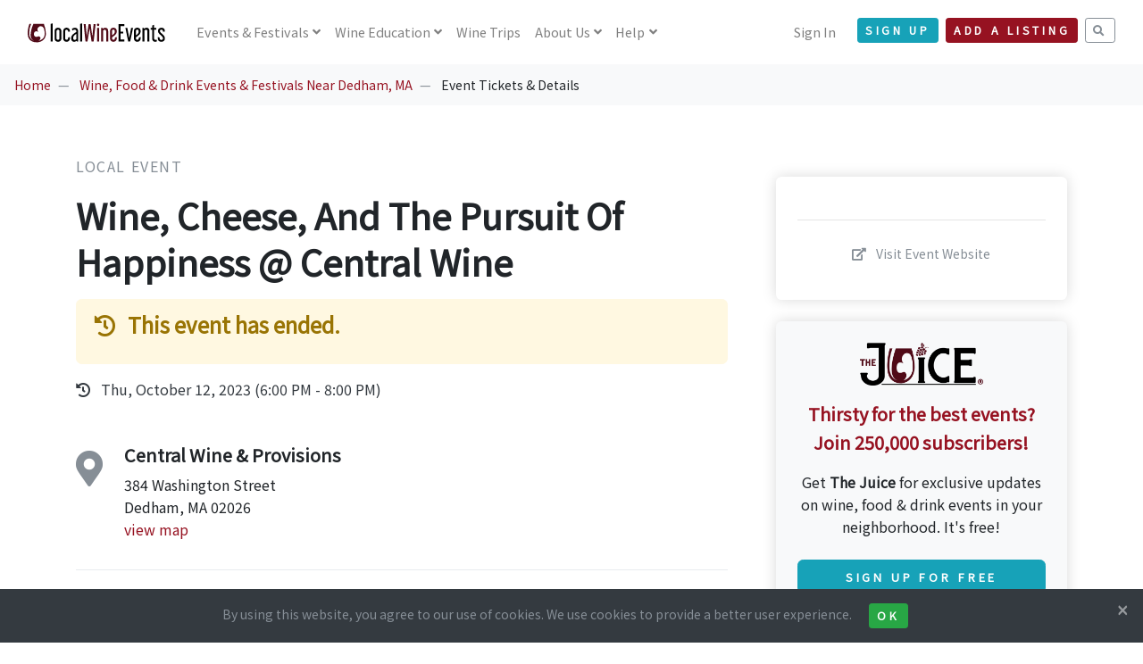

--- FILE ---
content_type: text/html; charset=UTF-8
request_url: https://www.localwineevents.com/view/event/wine-cheese-and-the-pursuit-of-happiness-central-wine/836344
body_size: 34799
content:
<!DOCTYPE html>
<html lang="en">
<head>
      <script async src="https://www.googletagmanager.com/gtag/js?id=G-BX1LJ21K83"></script>
    <script>
      window.dataLayer = window.dataLayer || [];
      function gtag(){dataLayer.push(arguments);}
      gtag('js', new Date());
      gtag('config', 'G-BX1LJ21K83');
    </script>
  
  
  
  <title>Wine, Cheese, And The Pursuit Of Happiness @ Central Wine - Tickets and Event Information | LocalWineEvents.com</title>
  <meta charset="utf-8">
  <meta name="viewport" content="width=device-width, initial-scale=1">
  <meta http-equiv="X-UA-Compatible" content="IE=edge">
  <meta http-equiv="content-language" content="en">
  <meta name="robots" content="all,follow">

      <meta name="description" content="LocalWineEvents.com - Central Wine  Provisions presents Wine, Cheese, And The Pursuit Of Happiness @ Central Wine. Find event and ticket information.">
        <meta name="keywords" content="LocalWineEvents.com, Central Wine  Provisions, Wine, Cheese, And The Pursuit Of Happiness @ Central Wine, Local Event, Wine, Cheese, And The Pursuit Of Happiness @ Central Wine tickets, Dedham, MA">
  
  <meta name="application-name" content="LocalWineEvents.com">
  <meta name="apple-itunes-app" content="352070012">
  <meta name="google-site-verification" content="W7gtLEj7RE1sSevxLmpeB9IGNW-CUPsmxTQ5kIX373g">
  <meta name="msvalidate.01" content="E15A7CC6F5EA230F207FACB64173F38C" />

  <link href="https://fonts.googleapis.com/css?family=Noto+Sans+JP|Playfair+Display&display=swap" rel="stylesheet">

  <link rel="stylesheet" href="/assets/css/style.red.min.css" id="theme-stylesheet">
  <link rel="stylesheet" href="/assets/css/custom.css?v=3.16">

  
  
  
  
  
  
      <link rel="stylesheet" href="/assets/vendor/jquery.magnific-popup/magnific-popup.css">
  
  
  
  
      <link rel="stylesheet" href="https://cdn.jsdelivr.net/npm/ol@v8.1.0/ol.css">
      
  <!--[if lt IE 9]>
  <script src="https://oss.maxcdn.com/html5shiv/3.7.3/html5shiv.min.js"></script>
  <script src="https://oss.maxcdn.com/respond/1.4.2/respond.min.js"></script>
  <![endif]-->

  <link rel="stylesheet" href="https://use.fontawesome.com/releases/v5.8.1/css/all.css" integrity="sha384-50oBUHEmvpQ+1lW4y57PTFmhCaXp0ML5d60M1M7uH2+nqUivzIebhndOJK28anvf" crossorigin="anonymous">

  <link rel="icon" type="image/png" href="/assets/images/favicons/favicon-32x32.png" sizes="32x32">
  <link rel="icon" type="image/png" href="/assets/images/favicons/favicon-194x194.png" sizes="194x194">
  <link rel="icon" type="image/png" href="/assets/images/favicons/favicon-96x96.png" sizes="96x96">
  <link rel="icon" type="image/png" href="/assets/images/favicons/android-chrome-192x192.png" sizes="192x192">
  <link rel="icon" type="image/png" href="/assets/images/favicons/favicon-16x16.png" sizes="16x16">
  <link rel="shortcut icon" href="/assets/images/favicons/favicon.ico">
  <link rel="apple-touch-icon" href="/assets/images/favicons/apple-touch-icon-180x180.png">

  <meta name="apple-mobile-web-app-title" content="LocalWineEvents.com">
  <meta name="msapplication-TileColor" content="#A10F2B">
  <meta name="msapplication-TileImage" content="/assets/images/favicons/mstile-144x144.png">
  <meta name="theme-color" content="#A10F2B">

      <meta property="fb:app_id" content="112841808749149"/>
    <meta property="og:site_name" content="LocalWineEvents.com"/>
    <meta property="og:image" content="https://www.localwineevents.com/assets/images/photos/stock/2.jpg"/>
    <meta property="og:image:secure_url" content="https://www.localwineevents.com/assets/images/photos/stock/2.jpg" />
    <meta property="og:image:width" content="1200" />
    <meta property="og:image:height" content="600" />
    <meta property="og:title" content="Wine, Cheese, And The Pursuit Of Happiness @ Central Wine" />
    <meta property="og:description" content="Get ready to make the perfect match... come to cheeses!Wine and cheese are a naturally delicious combination. T" />
    <meta property="og:url" content="https://www.localwineevents.com/view/event/wine-cheese-and-the-pursuit-of-happiness-central-wine/836344" />
    <meta property="og:type" content="website" />
  
  
      <link href="https://www.localwineevents.com/view/event/wine-cheese-and-the-pursuit-of-happiness-central-wine/836344" rel="canonical">
  
  
  
  
  
</head>
<body style="padding-top: 72px;" class="">
<header class="header">
  <nav class="navbar navbar-expand-lg fixed-top navbar-light bg-white">
    <div class="container-fluid">
      <div class="d-flex align-items-center"><a href="/" class="navbar-brand py-1"><img src="/assets/images/logo_nav.svg" alt="LocalWineEvents.com"></a>
      </div>
      <button type="button" data-toggle="collapse" data-target="#navbarCollapse" aria-controls="navbarCollapse" aria-expanded="false" aria-label="Toggle navigation" class="navbar-toggler navbar-toggler-right"><i class="fa fa-bars"></i></button>
      <div id="navbarCollapse" class="collapse navbar-collapse">

                <ul class="navbar-nav mr-auto">
          <li class="nav-item dropdown"><a id="homeDropdownMenuLink" href="/" data-toggle="dropdown" aria-haspopup="true" aria-expanded="false" class="nav-link dropdown-toggle">
              Events<span class="d-none d-xl-inline"> & Festivals</span></a>
            <div aria-labelledby="homeDropdownMenuLink" class="dropdown-menu">
              <a href="/wine-tasting-events-and-festivals/near/columbus-ohio/dphgrxk0mr" class="dropdown-item">Local Events & Festivals</a>
              <a href="/virtual-tastings" class="dropdown-item">Virtual Wine Tastings</a>
              <a href="/wine-industry-and-trade-only-events" class="dropdown-item">Trade Only Events <i class="fa fa-lock ml-2"></i></a>
            </div>
          </li>
          <li class="nav-item dropdown"><a id="homeDropdownMenuLink" href="/" data-toggle="dropdown" aria-haspopup="true" aria-expanded="false" class="nav-link dropdown-toggle">
              <span class="d-none d-xl-inline">Wine </span>Education</a>
            <div aria-labelledby="homeDropdownMenuLink" class="dropdown-menu">
              <a href="/sip-and-savor" class="dropdown-item">Sip &amp; Savor <span class="badge badge-info-light ms-1 mt-n1">NEW</span></a>
              <a href="/influential-wine-voices" class="dropdown-item">Influential Wine Voices <span class="badge badge-info-light ms-1 mt-n1">NEW</span></a>
              <a href="/online-wine-education-and-culinary-classes" class="dropdown-item">Online Classes</a>
              <a href="/wine-food-and-drink-articles" class="dropdown-item">Wine Articles</a>
              <a href="/wine-quiz-questions" class="dropdown-item">Wine Quiz</a>
            </div>
          </li>
          <li class="nav-item"><a id="homeDropdownMenuLink" href="/wine-and-culinary-trips-and-vacations" class="nav-link">
              Wine Trips</a>
          </li>
                    <li class="nav-item dropdown"><a id="homeDropdownMenuLink" href="/" data-toggle="dropdown" aria-haspopup="true" aria-expanded="false" class="nav-link dropdown-toggle">
              About Us</a>
            <div aria-labelledby="homeDropdownMenuLink" class="dropdown-menu">
              <a href="/how-it-works" class="dropdown-item">How It Works</a>
              <a href="/our-team" class="dropdown-item">Our Team</a>
            </div>
          </li>
          <li class="nav-item dropdown"><a id="homeDropdownMenuLink" href="/" data-toggle="dropdown" aria-haspopup="true" aria-expanded="false" class="nav-link dropdown-toggle">
              Help</a>
            <div aria-labelledby="homeDropdownMenuLink" class="dropdown-menu">
              <a href="/find-my-tickets" class="dropdown-item">Find My Tickets</a>
              <a href="/sell-tickets-and-collect-free-registrations-online" class="dropdown-item">Sell Tickets & Collect Registrations</a>
              <a href="/advertise" class="dropdown-item">Advertising Options</a>
              <a href="/contact-us" class="dropdown-item">Contact Us</a>
            </div>
          </li>
        </ul>
        
        <ul class="navbar-nav ml-auto">

          
                      <li class="nav-item"><a href="/sign-in" class="nav-link">Sign In</a></li>
            <li class="nav-item mt-2 mt-sm-0 ml-sm-3 d-sm-none d-xl-inline-block mr-2"><a href="/sign-up/nav-header" class="btn btn-info btn-sm mt-1">Sign Up</a></li>
          
                      <li class="nav-item mt-2 mr-2 mt-sm-0 d-xl-inline-block">
                            <a href="/sign-up/account" class="btn btn-primary btn-sm mt-1">Add a Listing</a></li>
                        <li class="nav-item mt-2 mt-sm-0 d-xl-inline-block">
              <a href="/search" class="btn btn-outline-muted btn-sm mt-1"><i class="fa fa-search"></i></a>
            </li>
                  </ul>
      </div>
    </div>
  </nav>
</header>
<div>
</div>
<nav aria-label="breadcrumb" role="navigation" class="d-none d-lg-block bg-gray-100">
  <ol class="breadcrumb">
    <li class="breadcrumb-item"><a href="/">Home</a></li>
        <li class="breadcrumb-item">
              <a href="/wine-tasting-events-and-festivals/near/dedham-massachusetts/drt2k6cbr3">Wine, Food & Drink Events & Festivals Near Dedham, MA</a>
          </li>
        <li class="breadcrumb-item">
              Event Tickets & Details          </li>
      </ol>
</nav>


<div class="container py-5">

  
  <div class="row">

        <div class="col-lg-8">
      <div class="text-block">

                <p class="text-muted text-uppercase mb-3">
          Local Event                  </p>

                
        
        
        <h1 class="mb-3">Wine, Cheese, And The Pursuit Of Happiness @ Central Wine</h1>


                
          
          
          
        
                  <div class="alert alert-warning">
            <h4 class="mb-3">
              <i class="fa fa-history mr-2"></i> This event has ended.
            </h4>
                      </div>
        
                  <ul class="list-inline">
                          <div class="list-item text-md text-gray-800 mb-2">
                <i class="fa fa-history mr-2"></i> Thu, October 12, 2023 (6:00 PM - 8:00 PM)
              </div>
                      </ul>
        
                          <div class="text-block">
                                          <div class="media">
                  <h1><i class="fa fa-map-marker-alt text-muted"></i></h1>
                  <div class="media-body ml-4">
                    <h5>Central Wine & Provisions</h5>
                    384 Washington Street<br>
                    Dedham, MA 02026<br>
                    <a href="#map">view map</a>
                                      </div>
                </div>
                      </div>
                  
                
      </div>

            
            
            <div class="text-block">

        
                                  <div>Get ready to make the perfect match... come to cheeses!</div><div style="margin-top: 20px"><div style="margin: 20px 10px;font-size: 15px;line-height: 22px;font-weight: 400;text-align: left;"><p>Wine and cheese are a naturally delicious combination. They’ve been together for 8,000 years that we know of, and our species has been busy figuring out ways to make both of them more and more delicious all the time. The match of wine and cheese is partly natural and automatic, but by applying ourselves, our tastes, our abilities to understand and choose, we can put together pairings that are many times greater than just the sum of the parts.</p><p>This class – limited to 12 students – will taste six major wine and cheese combinations together that express the full range of how these foods match up: by style, by texture, by flavor, geography, even temperament.</p></div><div style="margin: 20px 0;line-height: 22px;"></div><div style="margin: 20px 10px;font-size: 15px;line-height: 22px;font-weight: 400;text-align: left;"><p>WHO SHOULD ATTEND “Wine, Cheese And The Pursuit Of Happiness” is a Level 1 introductory course for beginners and enthusiasts. It assumes some exposure to wine but little or no formal wine knowledge. This program is appropriate for both consumers and professionals in all wine, food, hospitality and service industries.</p><p>WHAT YOU WILL LEARN Students will learn technical wine tasting, the major wine grapes, wine and food pairing basics, and fundamentals of wine style. The emphasis is on providing an overview of wine and wine tasting, plus an deep understanding of wine and cheese pairing concepts.</p><p>PLEASE NOTE Wine &amp; food menus are subject to change based on availability, inspiration, and whimsy!</p><p>WINE + CHEESE MENU (tentative) Cap Classique Brut (South Africa) + Ricotta Fresca | Saronsberg Sauvignon Blanc + Chenin Blanc (South Africa) + Chèvre | Castle Hill Riesling (Mosel, Germany) + Gouda (Southern Holland) | Laudon Côtes du Rhône (Southern France) + Double-Crème Brie | Christiena Syrah (South Africa) + Aged Cheddar (Southwest England)| Linaje Garsea Tempranillo (Ribera del Duero, north-central Spain) + Great Hill Blue</p><p>REGISTRATION REQUIREMENTS Guests &amp; students must be at least 21.</p></div><div style="margin: 20px 0;line-height: 22px;"></div><div style="margin: 20px 10px;font-size: 15px;line-height: 22px;font-weight: 400;text-align: left;">YOUR EDUCATOR<p>JONATHON ALSOP is founder &amp; executive director of the Boston Wine School, author of The Wine Lover’s Devotional and In Vino Veritas, and a commentator for National Public Radio on WGBH | Boston Public Radio and Under The Radar.</p><p>He began writing about wine, food and travel in 1988 and emerged as a wine expert through his syndicated wine column. He has contributed numerous articles to the Associated Press, Frequent Flyer Magazine, La Vie Claire, Beverage Business Magazine, Mobil Travel Guides, Fodor’s Travel Guides, Boston Globe, and many others.</p><p>Jonathon founded the Boston Wine School in 2000 where he teaches wine and food classes in a dedicated 100% snob-free zone. His new book Wine Life: A Collection Of Verses will be published in 2024.</p></div><div style="margin: 20px 0;line-height: 22px;"></div><div style="margin: 20px 10px;font-size: 15px;line-height: 22px;font-weight: 400;text-align: left;">V﻿ENUE<p>CENTRAL WINE &amp; PROVISIONS | centralwinededham.com | 384 Washington Street, Dedham MA 02026</p></div></div>        
                  <div class="my-5 break-word">
            More information:<br><a class="outbound text-sm" href="https://www.eventbrite.com/e/715546176877" data-outbound="836344" target="_blank" rel="nofollow">https://www.eventbrite.com/e/715546176877</a>

            
          </div>
        
              </div>

            <div class="text-block">
        <h4 class="mb-3">Tags</h4>
        <ul class="list-inline">
                      <li class="list-inline-item mb-2"><span class="badge badge-light p-3 text-muted font-weight-normal">Central Wine  Provisions</span></li>
                      <li class="list-inline-item mb-2"><span class="badge badge-light p-3 text-muted font-weight-normal">Things to do in Dedham, MA</span></li>
                      <li class="list-inline-item mb-2"><span class="badge badge-light p-3 text-muted font-weight-normal">Massachusetts Wine & Food Events</span></li>
                      <li class="list-inline-item mb-2"><span class="badge badge-light p-3 text-muted font-weight-normal">Dedham Wine & Food Events</span></li>
                  </ul>
      </div>

            
                    <a name="map"></a>
        <div class="text-block">
          <div id="map"></div>
        </div>
      
    </div>

        <div class="col-lg-4 mt-4">
      <div class="sticky-top" style="top: 100px;">

                <div class="p-4 shadow ml-lg-4 rounded">

          
          
                    
          <hr class="my-4">
          <div class="text-center">

            
                          <p><a class="outbound text-muted text-sm" href="https://www.eventbrite.com/e/715546176877" data-outbound="836344" target="_blank" rel="nofollow"> <i class="fa fa-external-link-alt mr-2"></i> Visit Event Website</a></p>
                                  </div>
        </div>

                        <div class="mt-4 p-4 shadow ml-lg-4 rounded text-center bg-gray-100">
          <img src="/assets/brand-kit/juice-logo.png" class="img-fluid mb-3" width="50%" />
          <p class="text-primary text-lg"><b>Thirsty for the best events?<br>Join 250,000 subscribers!</b></p>
          <p>
            Get <b>The Juice</b> for exclusive updates on wine, food & drink events in your neighborhood. It's free!<br>
            <a href="/sign-up/event-details" class="btn btn-info btn-md btn-block mt-4">Sign Up for Free</a>
          </p>
        </div>
        
      </div>
    </div>

  </div>
</div>


    <div id="register-modal" tabindex="-1" role="dialog" aria-hidden="true" class="modal fade">
    <div role="document" class="modal-dialog modal-lg">
      <div class="modal-content">
        <div class="modal-body">
          <button type="button" data-dismiss="modal" aria-label="Close" class="close"><span aria-hidden="true">× </span></button>
          <div class="embed-responsive embed-responsive-1by1">
            <iframe class="embed-responsive-item" src="/register/options/836344"></iframe>
          </div>
        </div>
      </div>
    </div>
  </div>

    <div id="tell-a-friend-modal" tabindex="-1" role="dialog" aria-hidden="true" class="modal fade">
    <div role="document" class="modal-dialog modal-lg">
      <div class="modal-content">
        <div class="modal-body">
          <button type="button" data-dismiss="modal" aria-label="Close" class="close"><span aria-hidden="true">× </span></button>
          <h4 class="mb-4 mt-3 text-center">Tell A Friend</h4>
          <p class="text-center mb-2">Fill out the form below to share this event with your friend.</p>

          <div class="embed-responsive embed-responsive-1by1">
            <iframe class="embed-responsive-item" src="/tell-a-friend/836344"></iframe>
          </div>
        </div>
      </div>
    </div>
  </div>

    <div id="share-modal" tabindex="-1" role="dialog" aria-hidden="true" class="modal fade">
  <div role="document" class="modal-dialog">
    <div class="modal-content">
      <div class="modal-body">
        <button type="button" data-dismiss="modal" aria-label="Close" class="close"><span aria-hidden="true">× </span></button>
        <h4 class="mb-4">Share this Listing</h4>

                <div class="text-center mb-3">
          <div class="list-group">
            <div class="list-group-item text-lg">
             <a href="http://www.facebook.com/sharer.php?u=https://www.localwineevents.com/view/event/wine-cheese-and-the-pursuit-of-happiness-central-wine/836344" target="_blank"><i class="fab fa-facebook-square mr-3"></i>Share on Facebook</i></a>
            </div>
            <div class="list-group-item text-lg">
             <a href="http://twitter.com/share?url=https://www.localwineevents.com/view/event/wine-cheese-and-the-pursuit-of-happiness-central-wine/836344&&text=Hey+Dedham. Check+out+this+Local Event...&via=worldwineevents&count=none" target="_blank"><i class="fab fa-twitter-square mr-3"></i>Share on Twitter</i></a>
            </div>
            <div class="list-group-item text-lg">
             <a href="https://www.linkedin.com/shareArticle?source=LocalWineEvents.com&url=https://www.localwineevents.com/view/event/wine-cheese-and-the-pursuit-of-happiness-central-wine/836344" target="_blank"><i class="fab fa-linkedin mr-3"></i>Share on Linkedin</i></a>
            </div>
            <div class="list-group-item text-lg">
             <a href="mailto:?subject=Wine%2C%20Cheese%2C%20And%20The%20Pursuit%20Of%20Happiness%20%40%20Central%20Wine&body=Wine%2C%20Cheese%2C%20And%20The%20Pursuit%20Of%20Happiness%20%40%20Central%20Wine%0Ahttps%3A%2F%2Fwww.localwineevents.com%2Fview%2Fevent%2Fwine-cheese-and-the-pursuit-of-happiness-central-wine%2F836344" target="_blank"><i class="fa fa-envelope mr-3"></i>Email a Link</i></a>
            </div>
          </div>
        </div>

      </div>
    </div>
  </div>
</div>
    <div id="calendar-modal" tabindex="-1" role="dialog" aria-hidden="true" class="modal fade">
  <div role="document" class="modal-dialog">
    <div class="modal-content">
      <div class="modal-body">
        <button type="button" data-dismiss="modal" aria-label="Close" class="close"><span aria-hidden="true">× </span></button>
        <h4 class="mb-4">Add to Calendar</h4>

                <div class="text-center mb-3">
          <div class="list-group">
            <div class="list-group-item text-lg">
             <a href="https://calendar.google.com/calendar/render?action=TEMPLATE&text=Wine%2C+Cheese%2C+And+The+Pursuit+Of+Happiness+%40+Central+Wine&dates=20231012T180000/20231012T200000&location=Central+Wine++Provisions+--+384+Washington+Street+Dedham%2C+MA+02026&details=Event+Info:+https://www.localwineevents.com/view/event/wine-cheese-and-the-pursuit-of-happiness-central-wine/836344" target="_blank"><i class="fab fa-google mr-3"></i>Google Calendar</i></a>
            </div>
            <div class="list-group-item text-lg">
             <a href="https://outlook.live.com/calendar/0/deeplink/compose?path=/calendar/action/compose&subject=Wine%2C+Cheese%2C+And+The+Pursuit+Of+Happiness+%40+Central+Wine&startdt=2023-10-12T18:00:00&enddt=2023-10-12T20:00:00&location=Central+Wine++Provisions+--+384+Washington+Street+Dedham%2C+MA+02026&body=Event+Info:+https://www.localwineevents.com/view/event/wine-cheese-and-the-pursuit-of-happiness-central-wine/836344" target="_blank"><i class="fab fa-microsoft mr-3"></i>Outlook Calendar</i></a>
            </div>
            <div class="list-group-item text-lg">
             <a href="https://www.localwineevents.com/add-to-calendar/836344" target="_blank"><i class="fab fa-apple mr-3"></i>Apple Calendar</i></a>
            </div>
            <div class="list-group-item text-lg">
             <a href="https://calendar.yahoo.com/?v=60&title=Wine%2C+Cheese%2C+And+The+Pursuit+Of+Happiness+%40+Central+Wine&st=20231012T180000&et=20231012T200000&in_loc=Central+Wine++Provisions+--+384+Washington+Street+Dedham%2C+MA+02026&desc=Event+Info:+https://www.localwineevents.com/view/event/wine-cheese-and-the-pursuit-of-happiness-central-wine/836344" target="_blank"><i class="fab fa-yahoo mr-3"></i>Yahoo Calendar</i></a>
            </div>
            <div class="list-group-item text-lg">
             <a href="https://www.localwineevents.com/add-to-calendar/836344" target="_blank"><i class="fa fa-file mr-3"></i>Other ICS Format</i></a>
            </div>
          </div>
        </div>

      </div>
    </div>
  </div>
</div>
    <div id="inquire-modal" tabindex="-1" role="dialog" aria-hidden="true" class="modal fade">
    <div role="document" class="modal-dialog modal-lg">
      <div class="modal-content">
        <div class="modal-body">
          <button type="button" data-dismiss="modal" aria-label="Close" class="close"><span aria-hidden="true">× </span></button>
          <h4 class="mb-4 mt-3 text-center">Request More Info</h4>
          <p class="text-center mb-2">Fill out the form below to request more information.</p>

                      <p class="text-center text-muted">
              You can also find out more on the event website.<br>
              <a class="outbound btn btn-sm btn-outline-muted mt-2" href="https://www.eventbrite.com/e/715546176877" data-outbound="836344" target="_blank" rel="nofollow"> <i class="fa fa-external-link-alt mr-1"></i> Visit Event Website</a>
            </p>
          
          <div class="embed-responsive embed-responsive-1by1">
            <iframe class="embed-responsive-item" src="/inquire/836344"></iframe>
          </div>
        </div>
      </div>
    </div>
  </div>


<footer class="position-relative z-index-10 d-print-none">
  <div class="py-5 bg-gray-200 text-muted">
    <div class="container">

      <div class="d-none d-lg-block">
        <p class="subtitle text-primary text-center">AS SEEN IN</p>
        <hr />
        <div class="row">
          <div class="col-lg-2 mb-5 mb-lg-0">
            <img src="/assets/images//press/logo-forbes.png" class="img-fluid" />
          </div>
          <div class="col-lg-2 mb-5 mb-lg-0">
            <img src="/assets/images//press/logo-wine-enthusiast.png" class="img-fluid" />
          </div>
          <div class="col-lg-2 mb-5 mb-lg-0">
            <img src="/assets/images//press/logo-time.png" class="img-fluid" />
          </div>
          <div class="col-lg-2 mb-5 mb-lg-0">
            <img src="/assets/images//press/logo-new-york-times.png" class="img-fluid" />
          </div>
          <div class="col-lg-2 mb-5 mb-lg-0">
            <img src="/assets/images//press/logo-food-and-wine.png" class="img-fluid" />
          </div>
          <div class="col-lg-2 mb-5 mb-lg-0">
            <img src="/assets/images//press/logo-us-news.png" class="img-fluid" />
          </div>
        </div>
      </div>

      <div class="row mt-6">
        <div class="col-lg-3 mb-5 mb-lg-0">
          <div class="font-weight-bold text-dark mb-3">LocalWineEvents.com</div>
          <ul class="list-unstyled">
            <li><a class="text-muted" href="/find-my-tickets">Find My Tickets</a></li>
            <li><a class="text-muted" href="/contact-us">Contact Us</a></li>
            <li><a class="text-muted" href="/how-it-works">About Us</a></li>
            <li><a class="text-muted" href="/our-team">Our Team</a></li>
            <li><a class="text-muted" href="/press">In The Press</a></li>
            <li><a class="text-muted" href="/advertise">Advertise</a></li>
          </ul>
          <ul class="list-inline my-0">
            <li class="list-inline-item"><a href="https://www.facebook.com/localwineevents" target="_blank" title="facebook" class="text-muted text-hover-primary" rel="nofollow"><i class="fab fa-facebook"></i></a></li>
            <li class="list-inline-item"><a href="https://www.twitter.com/worldwineevents" target="_blank" title="twitter" class="text-muted text-hover-primary" rel="nofollow"><i class="fab fa-twitter"></i></a></li>
            <li class="list-inline-item"><a href="https://www.instagram.com/localwineevents" target="_blank" title="instagram" class="text-muted text-hover-primary" rel="nofollow"><i class="fab fa-instagram"></i></a></li>
            <li class="list-inline-item"><a href="https://www.linkedin.com/company/localwineevents-com/" target="_blank" title="linkedin" class="text-muted text-hover-primary" rel="nofollow"><i class="fab fa-linkedin"></i></a></li>
          </ul>
          <small><a href="/advertise">250,000+ subscribers</a></small>
        </div>
        <div class="col-lg-3 col-md-6 mb-5 mb-lg-0">
          <h6 class="text-dark mb-3">Events</h6>
          <ul class="list-unstyled">
            <li><a class="text-muted" href="/virtual-tastings">Virtual Tastings</a></li>
            <li><a class="text-muted" href="/online-wine-education-and-culinary-classes">Online Wine Courses</a></li>
            <li><a class="text-muted" href="/wine-tasting-events-and-festivals/near/columbus-ohio/dphgrxk0mr">Local Events &amp; Festivals</a></li>
            <li><a class="text-muted" href="/wine-and-culinary-trips-and-vacations">Wine Trips &amp; Vacations</a></li>
            <li><a class="text-muted" href="/wine-and-food-web-series-and-podcasts">Web Series & Podcasts</a></li>
            <li><a class="text-muted" href="/worldwide-wine-and-food-festivals">Annual Festivals</a></li>
          </ul>
        </div>
        <div class="col-lg-3 col-md-6 mb-5 mb-lg-0">
          <h6 class="text-dark mb-3">Wine Education</h6>
          <ul class="list-unstyled">
            <li><a class="text-muted" href="/influential-wine-voices">Influential Wine Voices</a></li>
            <li><a class="text-muted" href="/wine-food-and-drink-blogs">Wine, Food &amp; Drink Blogs</a></li>
            <li><a class="text-muted" href="/wine-food-and-drink-articles">Wine Articles</a></li>
            <li><a class="text-muted" href="/wine-and-food-web-series-and-podcasts">Web Series & Podcasts</a></li>
            <li><a class="text-muted" href="/wine-questions-answered-by-our-expert">Q&A - Ask our Expert</a></li>
            <li><a class="text-muted" href="/wine-quiz-questions">Wine Quiz</a></li>
          </ul>
        </div>
        <div class="col-lg-3">
                      <h6 class="text-dark mb-3">Sign up for The Juice</h6>
            <p class="mb-3">Be notified of wine, food & drink events online and in your neighborhood.</p>
            <form action="/sign-up/nav-footer" id="newsletter-form" method="post">
              <input type="hidden" name="app_token" value="55ed1f503b8a38d9f7565f478c661ffe" />
              <div class="input-group mb-3">
                <input type="email" name="email" placeholder="Your Email Address" aria-label="Your Email Address" class="form-control bg-transparent border-dark border-right-0">
                <div class="input-group-append">
                  <button type="submit" class="btn btn-outline-dark border-left-0"> <i class="fa fa-paper-plane text-lg"></i></button>
                </div>
              </div>
            </form>
                  </div>
      </div>
    </div>
  </div>
  <div class="pt-4 font-weight-light bg-gray-800 text-gray-300">
    <div class="container">
      <div class="row">
        <div class="col-md-6 text-md-left mb-2">
          <a class="text-muted text-sm" href="/wine-events-tastings-festivals-near-me" title="LocalWineEvents.com"><i class="fa fa-wine-glass mr-2"></i>Discover Wine Events, Tastings, and Festivals Near You</a><br />
          <a class="text-muted text-sm" href="/luxury-wine-tours-and-culinary-vacations"><i class="fa fa-suitcase mr-2"></i>Luxury Wine Tours & Culinary Vacations</a><br />
        </div>
        <div class="col-md-6 text-md-right pb-6">
          <ul class="list-inline mb-md-0 text-sm">
            <li class="list-inline-item"><a href="/privacy" title="" class="text-muted">Privacy Policy</a></li>
            <li class="list-inline-item"><a href="/copyright" title="" class="text-muted">Copyright Statement</a></li>
            <li class="list-inline-item"><a href="/accessibility" title="" class="text-muted">Accessibility Statement</a></li>
            <li class="list-inline-item"><a href="/find-wine-and-food-events/united-states" title="" class="text-muted">City Index</a></li>
          </ul>
          <p class="text-sm mb-md-0 mt-1 text-muted">&copy; 2026 LocalWineEvents.com. All rights reserved.</p>
        </div>
      </div>
    </div>
  </div>
</footer>

    <div id="cookie-notice" class="footer-sticky-div bg-dark text-muted text-sm text-center p-3">
  <button type="button" aria-label="Close" class="cookie-notice-accept close text-light text-sm"><span aria-hidden="true">× </span></button>
  By using this website, you agree to our use of cookies. We use cookies to provide a better user experience.
  <button class="cookie-notice-accept btn btn-sm btn-success ml-3">Ok</button>
</div>
  
  <script>
    function injectSvgSprite(path) {
      var ajax = new XMLHttpRequest();
      ajax.open("GET", path, true);
      ajax.send();
      ajax.onload = function(e) {
        var div = document.createElement("div");
        div.className = 'd-none';
        div.innerHTML = ajax.responseText;
        document.body.insertBefore(div, document.body.childNodes[0]);
      }
    }
    injectSvgSprite('/assets/images/icons/orion-svg-sprite.svg');
  </script>

  <script src="/assets/vendor/jquery/jquery.min.js"></script>
  <script src="/assets/vendor/bootstrap/js/bootstrap.bundle.min.js"></script>
  <script src="/assets/vendor/smooth-scroll/smooth-scroll.polyfills.min.js"></script>
  <script src="/assets/vendor/object-fit-images/ofi.min.js"></script>

  
  
  
  
  
  
  
  
      <script src="/assets/vendor/jquery.magnific-popup/jquery.magnific-popup.min.js"></script>
    <script src="/assets/js/popup_gallery.js"></script>
  
  
  
      <div id="newsletterModal" tabindex="-1" role="dialog" aria-labelledby="newsletterModalLabel" aria-hidden="true" class="modal fade">
  <div role="document" class="modal-dialog modal-dialog-sm">
    <div class="modal-content modal-content-sm bg-gray-100">
      <div class="modal-body">
        <button type="button" data-dismiss="modal" aria-label="Close" class="close"><span aria-hidden="true">× </span></button>
        <div id="newsletterModalLabel" class="mb-4"><h2>Sign up for The Juice</h2></div>
        <img src="/assets/images/photos/people-table-wine-md.jpg" class="rounded img-fluid">
        <div class="text-lg mt-3 mb-1"><b>Join 250,000+ subscribers.</b></div>
        <p>Sign up to be notified of wine, food & drink events online and in your neighborhood. It's free!</p>
        <form action="/sign-up/pop-up" id="newsletter-form" method="post">
          <input type="hidden" name="app_token" value="55ed1f503b8a38d9f7565f478c661ffe" />
          <div class="input-group mt-4 mb-5">
            <input type="email" name="email" placeholder="Your Email Address" aria-label="Your Email Address" class="form-control bg-transparent border-dark border-right-0">
            <div class="input-group-append">
              <button type="submit" class="btn btn-primary border-left-0"> Sign Up</button>
            </div>
          </div>
        </form>
      </div>
    </div>
  </div>
</div>
<script src="/assets/js/sign-up.js"></script>  
  
  
      <script>var elat='42.24783390';</script><script>var elng='-71.17343230';</script>  
    <script>var base_url = "https://www.localwineevents.com/";</script>
  <script>var date_picker_now = "01-23-2026";</script>
  <script src="/assets/js/app.js?v=3.16"></script>

  
      <script src='/assets/js/view-js/outbound.js?v=3.16'></script><script src='/assets/js/view-js/cookie-notice.js?v=3.16'></script>  
  
  
      <script src="https://cdn.jsdelivr.net/npm/ol@v8.1.0/dist/ol.js"></script>
    <script src="/assets/js/map.js"></script>
  
      <script defer src='https://static.cloudflareinsights.com/beacon.min.js' data-cf-beacon='{"token": "a0ee49d772f44883b7e2411d7a53aed7"}'></script>
  
  
  
  
  
</body>
</html>


--- FILE ---
content_type: image/svg+xml
request_url: https://www.localwineevents.com/assets/images/logo_nav.svg
body_size: 6933
content:
<svg id="Layer_1" width="165" height="31" data-name="Layer 1" xmlns="http://www.w3.org/2000/svg" viewBox="0 0 275 31"><defs><style>.cls-1{fill:#500a17;}</style></defs><title>LocalWineEvents.com</title><path class="cls-1" d="M45.84,20.8H26.29S13.08,49.49,29,52.45C18.63,51,18.43,39.93,18.43,39.93a41.15,41.15,0,0,1,3.7-19.13h-3.3s-4.1,10.89-3,20.45c.48,4.25,2.54,13.85,17.11,14,0,0,15.88-.14,16.75-15.73A52,52,0,0,0,45.84,20.8ZM35.73,52.4c3.63-1.92,3.7-4.77,3.7-4.77s-.06-4.77-4.54-3.3c-7.71,2.64-7.57-4.26-7.57-4.26S26.9,32,35.73,35.52c-4.48-4.85,0-8.37,0-8.37A6,6,0,0,1,43.1,26c3.36,1.74,4.1,8.43,4.25,12.05C48.49,50.31,35.73,52.4,35.73,52.4Z" transform="translate(-15.62 -19.84)"/><path d="M62.25,19.84v34H58.54V20.76Z" transform="translate(-15.62 -19.84)"/><path d="M78.56,48a6.43,6.43,0,0,1-.5,2.59,5.92,5.92,0,0,1-1.36,1.93,5.42,5.42,0,0,1-2,1.23,7.23,7.23,0,0,1-2.46.42,7.13,7.13,0,0,1-2.48-.42,5.42,5.42,0,0,1-2-1.23,6.07,6.07,0,0,1-1.36-1.93,6.43,6.43,0,0,1-.5-2.59V34.18a6.42,6.42,0,0,1,.5-2.56,6.09,6.09,0,0,1,1.36-2,5.69,5.69,0,0,1,2-1.23A7.13,7.13,0,0,1,72.22,28a7.23,7.23,0,0,1,2.46.42,5.69,5.69,0,0,1,2,1.23,5.94,5.94,0,0,1,1.36,2,6.42,6.42,0,0,1,.5,2.56Zm-9.09-.21a2.58,2.58,0,0,0,.77,2,2.84,2.84,0,0,0,2,.69,2.78,2.78,0,0,0,2-.69,2.6,2.6,0,0,0,.75-2V34.39a2.6,2.6,0,0,0-.75-2,2.78,2.78,0,0,0-2-.69,2.84,2.84,0,0,0-2,.69,2.58,2.58,0,0,0-.77,2Z" transform="translate(-15.62 -19.84)"/><path d="M85.57,47.78a2.6,2.6,0,0,0,.75,2,2.72,2.72,0,0,0,1.92.69,2.79,2.79,0,0,0,2-.69,2.6,2.6,0,0,0,.75-2V46.24l3.37-.88V48a6.61,6.61,0,0,1-.48,2.59,5.72,5.72,0,0,1-3.31,3.16,6.88,6.88,0,0,1-2.42.42,6.73,6.73,0,0,1-2.4-.42,5.43,5.43,0,0,1-1.94-1.23,5.94,5.94,0,0,1-1.31-1.93A6.61,6.61,0,0,1,82,48V34.18a6.6,6.6,0,0,1,.48-2.56,6,6,0,0,1,1.31-2,5.72,5.72,0,0,1,1.94-1.23,6.73,6.73,0,0,1,2.4-.42,6.88,6.88,0,0,1,2.42.42,5.79,5.79,0,0,1,2,1.23,5.58,5.58,0,0,1,1.33,2,6.6,6.6,0,0,1,.48,2.56v1.09H91v-.88a2.6,2.6,0,0,0-.75-2,2.79,2.79,0,0,0-2-.69,2.72,2.72,0,0,0-1.92.69,2.6,2.6,0,0,0-.75,2Z" transform="translate(-15.62 -19.84)"/><path d="M97.91,30.85a6.19,6.19,0,0,1,2.5-2.09,7.92,7.92,0,0,1,3.42-.75A5.4,5.4,0,0,1,108.38,30a7.92,7.92,0,0,1,1.5,5V53.83h-2.33l-.67-1.42a8.13,8.13,0,0,1-2.15,1.27,6.65,6.65,0,0,1-2.52.48,6.1,6.1,0,0,1-2-.35,4.56,4.56,0,0,1-1.73-1.13,5.37,5.37,0,0,1-1.18-2,9.23,9.23,0,0,1-.44-3.09A10.4,10.4,0,0,1,97.12,45a7.56,7.56,0,0,1,.94-2.21,11.61,11.61,0,0,1,1.64-2.05,23.38,23.38,0,0,1,2.38-2c.61-.45,1.28-.91,2-1.4s1.49-1,2.3-1.48V35a4.21,4.21,0,0,0-.75-2.59,2.71,2.71,0,0,0-2.3-1,3.85,3.85,0,0,0-2,.52A4.17,4.17,0,0,0,100,33.39Zm5.38,19.81a3.59,3.59,0,0,0,1.63-.38,5.85,5.85,0,0,0,1.46-1.08V39.4c-.5.3-.95.59-1.34.85s-.76.54-1.12.82a9.27,9.27,0,0,0-2.67,3,6.5,6.5,0,0,0-.71,3,4.12,4.12,0,0,0,.75,2.79A2.55,2.55,0,0,0,103.29,50.66Z" transform="translate(-15.62 -19.84)"/><path d="M117.35,19.84v34h-3.72V20.76Z" transform="translate(-15.62 -19.84)"/><path class="cls-1" d="M123.85,21.17l2,23,3.55-23h3.67l3.29,23.11,2.34-23.11h3.71L138.7,53.83h-3.84l-3.63-24.61-4,24.61h-3.71l-3.38-32.66Z" transform="translate(-15.62 -19.84)"/><path class="cls-1" d="M147,20.21a2.06,2.06,0,0,1,1.67.65,2.43,2.43,0,0,1,.54,1.61,2.57,2.57,0,0,1-.54,1.64,2,2,0,0,1-1.67.69,1.9,1.9,0,0,1-1.61-.69,2.68,2.68,0,0,1-.52-1.64,2.53,2.53,0,0,1,.52-1.61A2,2,0,0,1,147,20.21ZM149,28.35V53.83h-3.71V28.35Z" transform="translate(-15.62 -19.84)"/><path class="cls-1" d="M155.34,28.35l.58,1.46a6.68,6.68,0,0,1,2.17-1.34,6.92,6.92,0,0,1,2.42-.46,5.71,5.71,0,0,1,2.06.38,4.63,4.63,0,0,1,1.72,1.14,5.69,5.69,0,0,1,1.14,1.94,8,8,0,0,1,.42,2.71V53.83h-3.71V35a4.05,4.05,0,0,0-.63-2.44,2.37,2.37,0,0,0-2-.86,4.29,4.29,0,0,0-3,1.34V53.83H152.8V28.35Z" transform="translate(-15.62 -19.84)"/><path class="cls-1" d="M177.73,42.4c-.58.5-1.27,1-2.06,1.61S174,45.18,173,45.82v2a2.63,2.63,0,0,0,.75,2,2.72,2.72,0,0,0,1.92.69,2.78,2.78,0,0,0,2-.69,2.63,2.63,0,0,0,.75-2V46.24l3.38-.88V48a6.61,6.61,0,0,1-.48,2.59,5.72,5.72,0,0,1-1.34,1.93,5.5,5.5,0,0,1-2,1.23,6.84,6.84,0,0,1-2.42.42,6.63,6.63,0,0,1-2.39-.42,5.26,5.26,0,0,1-1.94-1.23,5.81,5.81,0,0,1-1.32-1.93,6.61,6.61,0,0,1-.48-2.59V34.18a6.6,6.6,0,0,1,.48-2.56,5.84,5.84,0,0,1,1.32-2,5.53,5.53,0,0,1,2-1.23,6.84,6.84,0,0,1,2.42-.42,7.63,7.63,0,0,1,2.25.34,5,5,0,0,1,2,1.12,6.16,6.16,0,0,1,1.44,2.07,8,8,0,0,1,.56,3.19,8.49,8.49,0,0,1-1,4.15A12.63,12.63,0,0,1,177.73,42.4ZM173,42.23a19.41,19.41,0,0,0,2.88-2.16,8,8,0,0,0,1.83-2.38,6.39,6.39,0,0,0,.55-2.71,3.78,3.78,0,0,0-.82-2.78,2.68,2.68,0,0,0-1.9-.77,2.35,2.35,0,0,0-1.87.77,3.16,3.16,0,0,0-.67,2.15Z" transform="translate(-15.62 -19.84)"/><path d="M196,21.17v3.71h-7V35.14H194v3.72h-4.92V50.12h7v3.71h-10.8V21.17Z" transform="translate(-15.62 -19.84)"/><path d="M201.63,28.35l3.46,18.93,3.63-18.93h3.55l-5.38,25.48h-3.63l-5.21-25.48Z" transform="translate(-15.62 -19.84)"/><path d="M222.28,42.4c-.59.5-1.28,1-2.07,1.61s-1.69,1.17-2.69,1.81v2a2.63,2.63,0,0,0,.75,2,2.72,2.72,0,0,0,1.92.69,2.78,2.78,0,0,0,2-.69,2.63,2.63,0,0,0,.75-2V46.24l3.38-.88V48a6.61,6.61,0,0,1-.48,2.59,5.69,5.69,0,0,1-1.33,1.93,5.5,5.5,0,0,1-2,1.23,6.92,6.92,0,0,1-2.42.42,6.65,6.65,0,0,1-2.4-.42,5.26,5.26,0,0,1-1.94-1.23,5.81,5.81,0,0,1-1.32-1.93,6.61,6.61,0,0,1-.47-2.59V34.18a6.6,6.6,0,0,1,.47-2.56,5.84,5.84,0,0,1,1.32-2,5.53,5.53,0,0,1,2-1.23,6.88,6.88,0,0,1,2.42-.42,7.63,7.63,0,0,1,2.25.34,5,5,0,0,1,2,1.12,5.89,5.89,0,0,1,1.44,2.07,7.83,7.83,0,0,1,.56,3.19,8.38,8.38,0,0,1-1,4.15A12.74,12.74,0,0,1,222.28,42.4Zm-4.76-.17a19.41,19.41,0,0,0,2.88-2.16,8,8,0,0,0,1.83-2.38,6.25,6.25,0,0,0,.55-2.71A3.74,3.74,0,0,0,222,32.2a2.67,2.67,0,0,0-1.89-.77,2.36,2.36,0,0,0-1.88.77,3.16,3.16,0,0,0-.67,2.15Z" transform="translate(-15.62 -19.84)"/><path d="M232.33,28.35l.58,1.46a6.68,6.68,0,0,1,2.17-1.34A6.92,6.92,0,0,1,237.5,28a5.71,5.71,0,0,1,2.06.38,4.51,4.51,0,0,1,1.71,1.14,5.55,5.55,0,0,1,1.15,1.94,8,8,0,0,1,.42,2.71V53.83h-3.71V35a4.05,4.05,0,0,0-.63-2.44,2.37,2.37,0,0,0-2-.86,4.29,4.29,0,0,0-3,1.34V53.83h-3.72V28.35Z" transform="translate(-15.62 -19.84)"/><path d="M247.93,28.35V23.88l3.58-1.5v6h4.26v3.12h-4.26v16.1a3.25,3.25,0,0,0,.75,2.28,2.56,2.56,0,0,0,2,.81A3.13,3.13,0,0,0,256.1,50l1,3.17a5.29,5.29,0,0,1-1.61.75,6.66,6.66,0,0,1-1.85.25,5.93,5.93,0,0,1-2.59-.52,4.86,4.86,0,0,1-1.77-1.42,6,6,0,0,1-1-2.1,9.69,9.69,0,0,1-.33-2.55V31.47h-2.76V28.35Z" transform="translate(-15.62 -19.84)"/><path d="M265.32,28a7.89,7.89,0,0,1,2.75.44A5.27,5.27,0,0,1,270,29.64a4.52,4.52,0,0,1,1.1,1.77,6.53,6.53,0,0,1,.36,2.19v1.67h-3.38V34.1q0-2.58-2.79-2.58a3,3,0,0,0-2.15.66,2.4,2.4,0,0,0-.69,1.8,3.67,3.67,0,0,0,.29,1.37A5.74,5.74,0,0,0,264,37.06c.39.42.84.86,1.36,1.34l1.58,1.44c.54.48,1.07,1,1.57,1.48s.93,1,1.29,1.41a7.68,7.68,0,0,1,1.42,2.59,9.08,9.08,0,0,1,.37,2.54A6.62,6.62,0,0,1,270,52.41q-1.54,1.76-4.88,1.75a6.9,6.9,0,0,1-4.78-1.56,5.59,5.59,0,0,1-1.73-4.36V45.36l3.38.88V48a2.58,2.58,0,0,0,.77,1.94,3.37,3.37,0,0,0,2.36.73c2,0,3-1,3-2.88a3.68,3.68,0,0,0-.31-1.56,7.23,7.23,0,0,0-1.15-1.65c-.47-.53-1-1-1.5-1.55l-1.56-1.46-1.49-1.37c-.47-.45-.89-.88-1.25-1.29a8.27,8.27,0,0,1-1.56-2.61,7.68,7.68,0,0,1-.44-2.48,5.33,5.33,0,0,1,1.75-4.28A7.11,7.11,0,0,1,265.32,28Z" transform="translate(-15.62 -19.84)"/></svg>